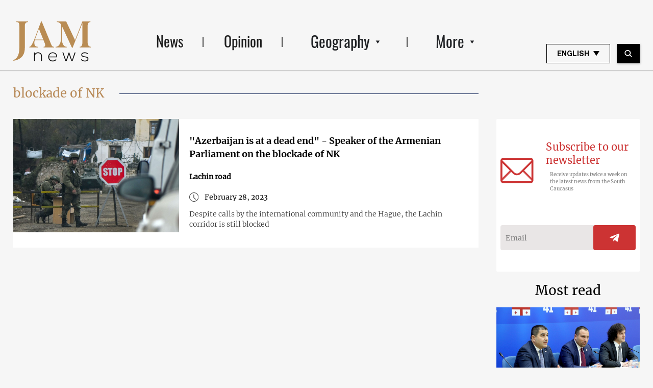

--- FILE ---
content_type: image/svg+xml
request_url: https://jam-news.net/app/themes/jamnews/resources/assets/images/rss-black.svg
body_size: 450
content:
<?xml version="1.0" standalone="no"?>
<!DOCTYPE svg PUBLIC "-//W3C//DTD SVG 20010904//EN"
 "http://www.w3.org/TR/2001/REC-SVG-20010904/DTD/svg10.dtd">
<svg version="1.0" xmlns="http://www.w3.org/2000/svg"
 width="1280.000000pt" height="1280.000000pt" viewBox="0 0 1280.000000 1280.000000"
 preserveAspectRatio="xMidYMid meet">
<metadata>
Created by potrace 1.15, written by Peter Selinger 2001-2017
</metadata>
<g transform="translate(0.000000,1280.000000) scale(0.100000,-0.100000)"
fill="#222" stroke="none">
<path d="M2295 11940 c-293 -14 -624 -45 -712 -67 l-23 -5 0 -1049 c0 -618 4
-1049 9 -1049 5 0 76 11 158 25 423 70 975 91 1478 54 1554 -112 2982 -700
4173 -1717 189 -162 592 -565 752 -753 1021 -1194 1607 -2619 1719 -4174 37
-503 16 -1055 -54 -1478 -14 -82 -25 -153 -25 -158 0 -5 431 -9 1049 -9 l1049
0 6 28 c65 319 92 1131 56 1697 -70 1094 -334 2170 -775 3165 -864 1949 -2399
3560 -4298 4511 -1127 565 -2305 885 -3572 969 -214 14 -778 20 -990 10z"/>
<path d="M2255 7855 c-258 -24 -600 -78 -671 -105 l-24 -10 0 -905 c0 -498 1
-905 3 -905 1 0 63 20 137 45 157 53 250 75 450 106 128 20 184 23 470 24 387
0 516 -14 840 -92 919 -221 1723 -828 2198 -1658 193 -338 334 -728 401 -1112
42 -235 46 -292 46 -623 -1 -286 -4 -342 -24 -470 -31 -200 -53 -293 -106
-450 -25 -74 -45 -136 -45 -137 0 -2 407 -3 905 -3 l905 0 10 24 c31 82 90
482 111 750 15 194 6 745 -15 916 -28 225 -46 343 -77 491 -158 781 -524 1562
-1023 2184 -176 220 -443 499 -646 676 -588 514 -1289 886 -2064 1098 -243 67
-443 104 -786 147 -175 22 -804 28 -995 9z"/>
<path d="M2515 3824 c-510 -86 -900 -508 -944 -1020 -40 -460 189 -884 599
-1107 126 -69 274 -112 431 -126 814 -70 1429 700 1183 1481 -147 466 -598
792 -1088 787 -55 -1 -137 -7 -181 -15z"/>
</g>
</svg>
